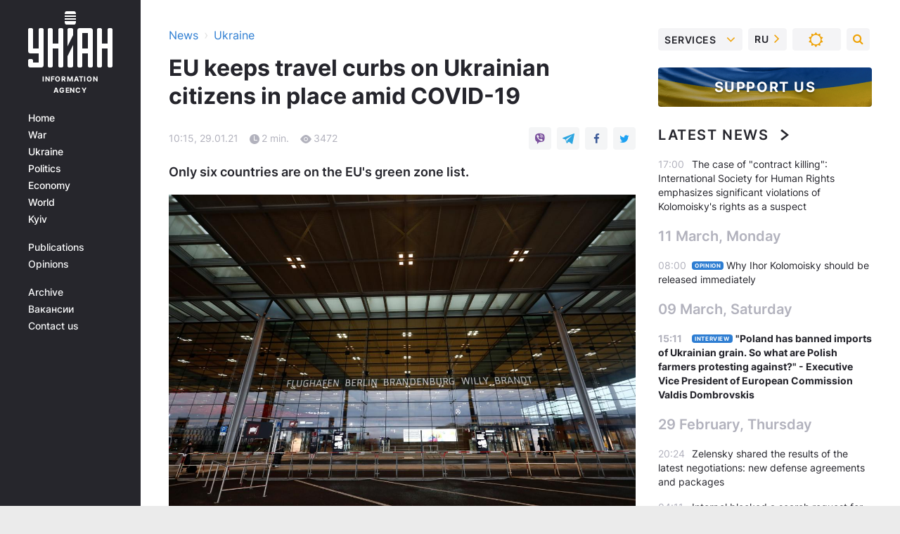

--- FILE ---
content_type: application/javascript; charset=utf-8
request_url: https://fundingchoicesmessages.google.com/f/AGSKWxVY2Vbjpfb6AxwvDc5CHcIYOGilDl6EtIhFIG-yjPZTC81RRVBI-9b4Whu_RaCHCZuq89yPLqdJnOsFqgJq1csLn7VTMAki639ytacOvglp76drLt1EWvFhmnEEDOk2Yw0FsS4xizUDSaEsqLiJ64dX6mGbVQmvM3Yo7zKAaJ1bz6uZOIpINdVCIg==/_=%22/adredir?%22])_advertise180./ads?zone=-300x250_/clarityray.js
body_size: -1288
content:
window['a5d537b6-dbc4-4462-a1b8-93fbe4d2c5dd'] = true;

--- FILE ---
content_type: application/javascript; charset=utf-8
request_url: https://fundingchoicesmessages.google.com/f/AGSKWxWqFMdlmM-PI5_r33Cubv1T8UWGdGHwmPgOdsul3uFi0XcnehVEE7S-nQ83H-XjuYNMD_N8-OMpczwOCoeQJSFmli6-21AzMDJgS1HDmRY6k1ik0qIS527e136D4uWJwrXq6Po=?fccs=W251bGwsbnVsbCxudWxsLG51bGwsbnVsbCxudWxsLFsxNzY5Mzk5MjAxLDQ5NjAwMDAwMF0sbnVsbCxudWxsLG51bGwsW251bGwsWzcsOSw2XSxudWxsLDIsbnVsbCwiZW4iLG51bGwsbnVsbCxudWxsLG51bGwsbnVsbCwxXSwiaHR0cHM6Ly93d3cudW5pYW4uaW5mby9zb2NpZXR5L2NvdmlkLTE5LWV1LWtlZXBzLXRyYXZlbC1jdXJicy1vbi11a3JhaW5pYW4tY2l0aXplbnMtaW4tcGxhY2UtMTEzMDE5NTAuaHRtbCIsbnVsbCxbWzgsIms2MVBCam1rNk8wIl0sWzksImVuLVVTIl0sWzE5LCIyIl0sWzE3LCJbMF0iXSxbMjQsIiJdLFsyOSwiZmFsc2UiXV1d
body_size: 203
content:
if (typeof __googlefc.fcKernelManager.run === 'function') {"use strict";this.default_ContributorServingResponseClientJs=this.default_ContributorServingResponseClientJs||{};(function(_){var window=this;
try{
var qp=function(a){this.A=_.t(a)};_.u(qp,_.J);var rp=function(a){this.A=_.t(a)};_.u(rp,_.J);rp.prototype.getWhitelistStatus=function(){return _.F(this,2)};var sp=function(a){this.A=_.t(a)};_.u(sp,_.J);var tp=_.ed(sp),up=function(a,b,c){this.B=a;this.j=_.A(b,qp,1);this.l=_.A(b,_.Pk,3);this.F=_.A(b,rp,4);a=this.B.location.hostname;this.D=_.Fg(this.j,2)&&_.O(this.j,2)!==""?_.O(this.j,2):a;a=new _.Qg(_.Qk(this.l));this.C=new _.dh(_.q.document,this.D,a);this.console=null;this.o=new _.mp(this.B,c,a)};
up.prototype.run=function(){if(_.O(this.j,3)){var a=this.C,b=_.O(this.j,3),c=_.fh(a),d=new _.Wg;b=_.hg(d,1,b);c=_.C(c,1,b);_.jh(a,c)}else _.gh(this.C,"FCNEC");_.op(this.o,_.A(this.l,_.De,1),this.l.getDefaultConsentRevocationText(),this.l.getDefaultConsentRevocationCloseText(),this.l.getDefaultConsentRevocationAttestationText(),this.D);_.pp(this.o,_.F(this.F,1),this.F.getWhitelistStatus());var e;a=(e=this.B.googlefc)==null?void 0:e.__executeManualDeployment;a!==void 0&&typeof a==="function"&&_.To(this.o.G,
"manualDeploymentApi")};var vp=function(){};vp.prototype.run=function(a,b,c){var d;return _.v(function(e){d=tp(b);(new up(a,d,c)).run();return e.return({})})};_.Tk(7,new vp);
}catch(e){_._DumpException(e)}
}).call(this,this.default_ContributorServingResponseClientJs);
// Google Inc.

//# sourceURL=/_/mss/boq-content-ads-contributor/_/js/k=boq-content-ads-contributor.ContributorServingResponseClientJs.en_US.k61PBjmk6O0.es5.O/d=1/exm=ad_blocking_detection_executable,kernel_loader,loader_js_executable,web_iab_tcf_v2_signal_executable/ed=1/rs=AJlcJMztj-kAdg6DB63MlSG3pP52LjSptg/m=cookie_refresh_executable
__googlefc.fcKernelManager.run('\x5b\x5b\x5b7,\x22\x5b\x5bnull,\\\x22unian.info\\\x22,\\\x22AKsRol8otaJV_yppWhjdGktEaqZHMJ2MAWKmphyZu634Zx-grrqkVGfM1dax2EhgR3UBUMvtl7u5JWOi8yw7rz0L4goKVr0GVxmuIpiKfmN2USSCwxnjw3fdwUFjRlpHPCbTofW-2vcxrMKNgivvNBjQ6YNaHLSNuA\\\\u003d\\\\u003d\\\x22\x5d,null,\x5b\x5bnull,null,null,\\\x22https:\/\/fundingchoicesmessages.google.com\/f\/AGSKWxXEAL_3yZLigiCaNfqpiqaATHPQDmMB1vdu8S_nXU-gTEl8VhPm9C0RmToesVOFXJsrde5mJR8YWOP8Sy7qlxC-fEfL6s0mBc5rqoACBPP0k8a-1BMuIEMbpF7BuwANmMxNYCI\\\\u003d\\\x22\x5d,null,null,\x5bnull,null,null,\\\x22https:\/\/fundingchoicesmessages.google.com\/el\/AGSKWxU_C2-7LKHGn_OlHrx997h4DHxPtGglSY88fRM03C9_T_Ghu0J38OBTi5jWa_Ysuvv6-nyZ4X_hShLYy_AVVQRqGLOjS3GHNwwrN1T2PWyvK3ZVU3khjqtb_UJOCUs2u-H6EBs\\\\u003d\\\x22\x5d,null,\x5bnull,\x5b7,9,6\x5d,null,2,null,\\\x22en\\\x22,null,null,null,null,null,1\x5d,null,\\\x22Privacy and cookie settings\\\x22,\\\x22Close\\\x22,null,null,null,\\\x22Managed by Google. Complies with IAB TCF. CMP ID: 300\\\x22\x5d,\x5b3,1\x5d\x5d\x22\x5d\x5d,\x5bnull,null,null,\x22https:\/\/fundingchoicesmessages.google.com\/f\/AGSKWxWlslZ52p6-NXgST3NuBEL1-_wgvcN3soYSw5OeIo8z2QkvN2YyLXtmFtJgBZsz9qiAZCi8HUo1sO8x64q3JC6-LMzwoCgVsJr6mO_HWW76zPZM-vr8twoipuxyNI1hBDbnUm8\\u003d\x22\x5d\x5d');}